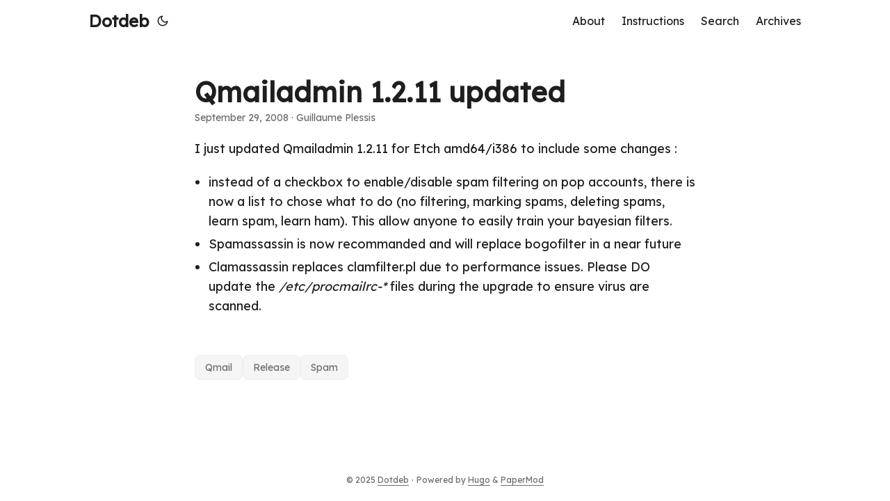

--- FILE ---
content_type: text/html; charset=utf-8
request_url: https://www.dotdeb.org/2008/09/29/qmailadmin-1211-updated/
body_size: 2781
content:
<!doctype html><html lang=en dir=auto><head><meta charset=utf-8><meta http-equiv=X-UA-Compatible content="IE=edge"><meta name=viewport content="width=device-width,initial-scale=1,shrink-to-fit=no"><meta name=robots content="index, follow"><title>Qmailadmin 1.2.11 updated | Dotdeb</title><meta name=keywords content="qmail,release,spam"><meta name=description content="I just updated Qmailadmin 1.2.11 for Etch amd64/i386 to include some changes :

instead of a checkbox to enable/disable spam filtering on pop accounts, there is now a list to chose what to do (no filtering, marking spams, deleting spams, learn spam, learn ham). This allow anyone to easily train your bayesian filters.
Spamassassin is now recommanded and will replace bogofilter in a near future
Clamassassin replaces clamfilter.pl due to performance issues. Please DO update the /etc/procmailrc-* files during the upgrade to ensure virus are scanned.
"><meta name=author content="Guillaume Plessis"><link rel=canonical href=https://dotdeb-org-d0f4aa.gitlab.io/2008/09/29/qmailadmin-1211-updated/><link crossorigin=anonymous href=/assets/css/stylesheet.3beea2776320e39a6c8d0589cd10cf4cbbbe3ca9b6f0363cfeef1417ed39a195.css integrity="sha256-O+6id2Mg45psjQWJzRDPTLu+PKm28DY8/u8UF+05oZU=" rel="preload stylesheet" as=style><link rel=icon href=https://dotdeb-org-d0f4aa.gitlab.io/favicon.ico><link rel=icon type=image/png sizes=16x16 href=https://dotdeb-org-d0f4aa.gitlab.io/favicon-16x16.png><link rel=icon type=image/png sizes=32x32 href=https://dotdeb-org-d0f4aa.gitlab.io/favicon-32x32.png><link rel=apple-touch-icon href=https://dotdeb-org-d0f4aa.gitlab.io/apple-touch-icon.png><link rel=mask-icon href=https://dotdeb-org-d0f4aa.gitlab.io/safari-pinned-tab.svg><meta name=theme-color content="#2e2e33"><meta name=msapplication-TileColor content="#2e2e33"><link rel=alternate hreflang=en href=https://dotdeb-org-d0f4aa.gitlab.io/2008/09/29/qmailadmin-1211-updated/><noscript><style>#theme-toggle,.top-link{display:none}</style><style>@media(prefers-color-scheme:dark){:root{--theme:rgb(29, 30, 32);--entry:rgb(46, 46, 51);--primary:rgb(218, 218, 219);--secondary:rgb(155, 156, 157);--tertiary:rgb(65, 66, 68);--content:rgb(196, 196, 197);--code-block-bg:rgb(46, 46, 51);--code-bg:rgb(55, 56, 62);--border:rgb(51, 51, 51)}.list{background:var(--theme)}.list:not(.dark)::-webkit-scrollbar-track{background:0 0}.list:not(.dark)::-webkit-scrollbar-thumb{border-color:var(--theme)}}</style></noscript><link rel=preconnect href=https://fonts.googleapis.com><link rel=preconnect href=https://fonts.gstatic.com crossorigin><link href="https://fonts.googleapis.com/css2?family=Lexend&display=swap" rel=stylesheet><meta property="og:url" content="https://dotdeb-org-d0f4aa.gitlab.io/2008/09/29/qmailadmin-1211-updated/"><meta property="og:site_name" content="Dotdeb"><meta property="og:title" content="Qmailadmin 1.2.11 updated"><meta property="og:description" content="I just updated Qmailadmin 1.2.11 for Etch amd64/i386 to include some changes :
instead of a checkbox to enable/disable spam filtering on pop accounts, there is now a list to chose what to do (no filtering, marking spams, deleting spams, learn spam, learn ham). This allow anyone to easily train your bayesian filters. Spamassassin is now recommanded and will replace bogofilter in a near future Clamassassin replaces clamfilter.pl due to performance issues. Please DO update the /etc/procmailrc-* files during the upgrade to ensure virus are scanned. "><meta property="og:locale" content="en-US"><meta property="og:type" content="article"><meta property="article:section" content="posts"><meta property="article:published_time" content="2008-09-29T11:59:05+00:00"><meta property="article:modified_time" content="2008-09-29T11:59:05+00:00"><meta property="article:tag" content="Qmail"><meta property="article:tag" content="Release"><meta property="article:tag" content="Spam"><meta name=twitter:card content="summary"><meta name=twitter:title content="Qmailadmin 1.2.11 updated"><meta name=twitter:description content="I just updated Qmailadmin 1.2.11 for Etch amd64/i386 to include some changes :

instead of a checkbox to enable/disable spam filtering on pop accounts, there is now a list to chose what to do (no filtering, marking spams, deleting spams, learn spam, learn ham). This allow anyone to easily train your bayesian filters.
Spamassassin is now recommanded and will replace bogofilter in a near future
Clamassassin replaces clamfilter.pl due to performance issues. Please DO update the /etc/procmailrc-* files during the upgrade to ensure virus are scanned.
"><script type=application/ld+json>{"@context":"https://schema.org","@type":"BreadcrumbList","itemListElement":[{"@type":"ListItem","position":1,"name":"Posts","item":"https://dotdeb-org-d0f4aa.gitlab.io/posts/"},{"@type":"ListItem","position":2,"name":"Qmailadmin 1.2.11 updated","item":"https://dotdeb-org-d0f4aa.gitlab.io/2008/09/29/qmailadmin-1211-updated/"}]}</script><script type=application/ld+json>{"@context":"https://schema.org","@type":"BlogPosting","headline":"Qmailadmin 1.2.11 updated","name":"Qmailadmin 1.2.11 updated","description":"I just updated Qmailadmin 1.2.11 for Etch amd64/i386 to include some changes :\ninstead of a checkbox to enable/disable spam filtering on pop accounts, there is now a list to chose what to do (no filtering, marking spams, deleting spams, learn spam, learn ham). This allow anyone to easily train your bayesian filters. Spamassassin is now recommanded and will replace bogofilter in a near future Clamassassin replaces clamfilter.pl due to performance issues. Please DO update the /etc/procmailrc-* files during the upgrade to ensure virus are scanned. ","keywords":["qmail","release","spam"],"articleBody":"I just updated Qmailadmin 1.2.11 for Etch amd64/i386 to include some changes :\ninstead of a checkbox to enable/disable spam filtering on pop accounts, there is now a list to chose what to do (no filtering, marking spams, deleting spams, learn spam, learn ham). This allow anyone to easily train your bayesian filters. Spamassassin is now recommanded and will replace bogofilter in a near future Clamassassin replaces clamfilter.pl due to performance issues. Please DO update the /etc/procmailrc-* files during the upgrade to ensure virus are scanned. ","wordCount":"86","inLanguage":"en","datePublished":"2008-09-29T11:59:05Z","dateModified":"2008-09-29T11:59:05Z","author":{"@type":"Person","name":"Guillaume Plessis"},"mainEntityOfPage":{"@type":"WebPage","@id":"https://dotdeb-org-d0f4aa.gitlab.io/2008/09/29/qmailadmin-1211-updated/"},"publisher":{"@type":"Organization","name":"Dotdeb","logo":{"@type":"ImageObject","url":"https://dotdeb-org-d0f4aa.gitlab.io/favicon.ico"}}}</script></head><body id=top><script>localStorage.getItem("pref-theme")==="dark"?document.body.classList.add("dark"):localStorage.getItem("pref-theme")==="light"?document.body.classList.remove("dark"):window.matchMedia("(prefers-color-scheme: dark)").matches&&document.body.classList.add("dark")</script><header class=header><nav class=nav><div class=logo><a href=https://dotdeb-org-d0f4aa.gitlab.io/ accesskey=h title="Dotdeb (Alt + H)">Dotdeb</a><div class=logo-switches><button id=theme-toggle accesskey=t title="(Alt + T)" aria-label="Toggle theme">
<svg id="moon" width="24" height="18" viewBox="0 0 24 24" fill="none" stroke="currentColor" stroke-width="2" stroke-linecap="round" stroke-linejoin="round"><path d="M21 12.79A9 9 0 1111.21 3 7 7 0 0021 12.79z"/></svg>
<svg id="sun" width="24" height="18" viewBox="0 0 24 24" fill="none" stroke="currentColor" stroke-width="2" stroke-linecap="round" stroke-linejoin="round"><circle cx="12" cy="12" r="5"/><line x1="12" y1="1" x2="12" y2="3"/><line x1="12" y1="21" x2="12" y2="23"/><line x1="4.22" y1="4.22" x2="5.64" y2="5.64"/><line x1="18.36" y1="18.36" x2="19.78" y2="19.78"/><line x1="1" y1="12" x2="3" y2="12"/><line x1="21" y1="12" x2="23" y2="12"/><line x1="4.22" y1="19.78" x2="5.64" y2="18.36"/><line x1="18.36" y1="5.64" x2="19.78" y2="4.22"/></svg></button></div></div><ul id=menu><li><a href=https://dotdeb-org-d0f4aa.gitlab.io/about/ title=About><span>About</span></a></li><li><a href=https://dotdeb-org-d0f4aa.gitlab.io/instructions/ title=Instructions><span>Instructions</span></a></li><li><a href=https://dotdeb-org-d0f4aa.gitlab.io/search/ title="Search (Alt + /)" accesskey=/><span>Search</span></a></li><li><a href=https://dotdeb-org-d0f4aa.gitlab.io/archives/ title=All><span>Archives</span></a></li></ul></nav></header><main class=main><article class=post-single><header class=post-header><h1 class="post-title entry-hint-parent">Qmailadmin 1.2.11 updated</h1><div class=post-meta><span title='2008-09-29 11:59:05 +0000 UTC'>September 29, 2008</span>&nbsp;·&nbsp;Guillaume Plessis</div></header><div class=post-content><p>I just updated Qmailadmin 1.2.11 for Etch amd64/i386 to include some changes :</p><ul><li>instead of a checkbox to enable/disable spam filtering on pop accounts, there is now a list to chose what to do (no filtering, marking spams, deleting spams, learn spam, learn ham). This allow anyone to easily train your bayesian filters.</li><li>Spamassassin is now recommanded and will replace bogofilter in a near future</li><li>Clamassassin replaces clamfilter.pl due to performance issues. Please DO update the <em>/etc/procmailrc-*</em> files during the upgrade to ensure virus are scanned.</li></ul></div><footer class=post-footer><ul class=post-tags><li><a href=https://dotdeb-org-d0f4aa.gitlab.io/tags/qmail/>Qmail</a></li><li><a href=https://dotdeb-org-d0f4aa.gitlab.io/tags/release/>Release</a></li><li><a href=https://dotdeb-org-d0f4aa.gitlab.io/tags/spam/>Spam</a></li></ul></footer></article></main><footer class=footer><span>&copy; 2025 <a href=https://dotdeb-org-d0f4aa.gitlab.io/>Dotdeb</a></span> ·
<span>Powered by
<a href=https://gohugo.io/ rel="noopener noreferrer" target=_blank>Hugo</a> &
<a href=https://github.com/adityatelange/hugo-PaperMod/ rel=noopener target=_blank>PaperMod</a></span></footer><a href=#top aria-label="go to top" title="Go to Top (Alt + G)" class=top-link id=top-link accesskey=g><svg viewBox="0 0 12 6" fill="currentColor"><path d="M12 6H0l6-6z"/></svg>
</a><script>let menu=document.getElementById("menu");menu&&(menu.scrollLeft=localStorage.getItem("menu-scroll-position"),menu.onscroll=function(){localStorage.setItem("menu-scroll-position",menu.scrollLeft)}),document.querySelectorAll('a[href^="#"]').forEach(e=>{e.addEventListener("click",function(e){e.preventDefault();var t=this.getAttribute("href").substr(1);window.matchMedia("(prefers-reduced-motion: reduce)").matches?document.querySelector(`[id='${decodeURIComponent(t)}']`).scrollIntoView():document.querySelector(`[id='${decodeURIComponent(t)}']`).scrollIntoView({behavior:"smooth"}),t==="top"?history.replaceState(null,null," "):history.pushState(null,null,`#${t}`)})})</script><script>var mybutton=document.getElementById("top-link");window.onscroll=function(){document.body.scrollTop>800||document.documentElement.scrollTop>800?(mybutton.style.visibility="visible",mybutton.style.opacity="1"):(mybutton.style.visibility="hidden",mybutton.style.opacity="0")}</script><script>document.getElementById("theme-toggle").addEventListener("click",()=>{document.body.className.includes("dark")?(document.body.classList.remove("dark"),localStorage.setItem("pref-theme","light")):(document.body.classList.add("dark"),localStorage.setItem("pref-theme","dark"))})</script><script>document.querySelectorAll("pre > code").forEach(e=>{const n=e.parentNode.parentNode,t=document.createElement("button");t.classList.add("copy-code"),t.innerHTML="copy";function s(){t.innerHTML="copied!",setTimeout(()=>{t.innerHTML="copy"},2e3)}t.addEventListener("click",t=>{if("clipboard"in navigator){navigator.clipboard.writeText(e.textContent),s();return}const n=document.createRange();n.selectNodeContents(e);const o=window.getSelection();o.removeAllRanges(),o.addRange(n);try{document.execCommand("copy"),s()}catch{}o.removeRange(n)}),n.classList.contains("highlight")?n.appendChild(t):n.parentNode.firstChild==n||(e.parentNode.parentNode.parentNode.parentNode.parentNode.nodeName=="TABLE"?e.parentNode.parentNode.parentNode.parentNode.parentNode.appendChild(t):e.parentNode.appendChild(t))})</script></body></html>